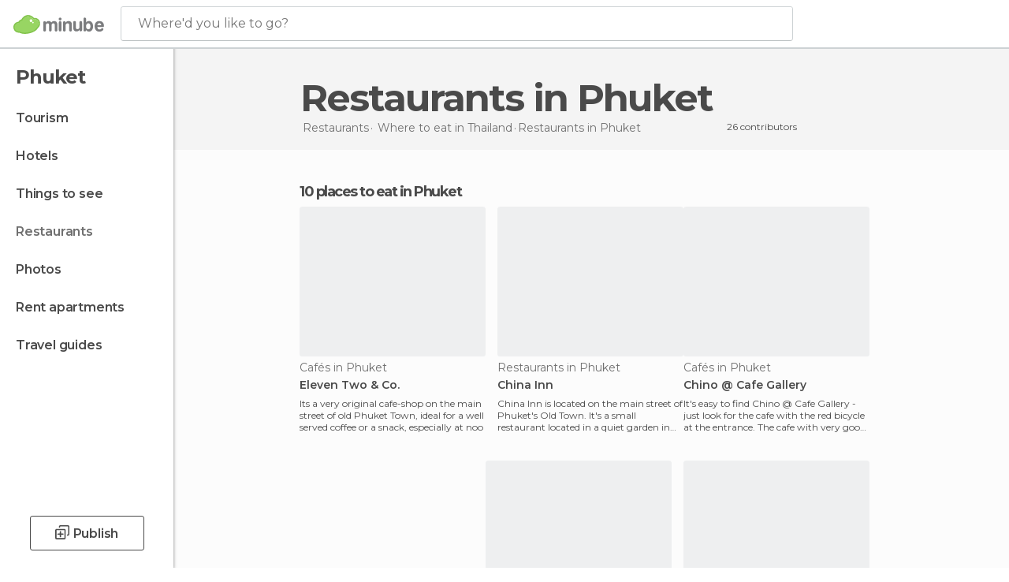

--- FILE ---
content_type: text/html; charset=UTF-8
request_url: https://www.minube.net/restaurants/thailand/phuket
body_size: 15185
content:

 
 <!DOCTYPE html><!--[if lt IE 7]> <html class="no-js lt-ie9 lt-ie8 lt-ie7" lang="en-US"> <![endif]--><!--[if IE 7]> <html class="no-js lt-ie9 lt-ie8" lang="en-US"> <![endif]--><!--[if IE 8]> <html class="no-js lt-ie9" lang="en-US"> <![endif]--><!--[if gt IE 8]><!--><html class="no-js" lang="en-US"> <!--<![endif]--><head><meta charset="UTF-8"/><meta http-equiv="Content-Type" content="text/html; charset=UTF-8"/><meta http-equiv="X-UA-COMPATIBLE" content="IE=edge"/><meta name="viewport" content="width=device-width, minimum-scale=1.0, initial-scale=1.0"><title>Restaurants in Phuket: The best places to eat</title><link rel="preconnect" crossorigin="anonymous" href="https://images.mnstatic.com"><link rel="preconnect" crossorigin="anonymous" href="https://assetscdn.mnstatic.com">
 
 <link rel="alternate" hreflang="es-ES" href="https://www.minube.com/restaurantes/tailandia/phuket"/><link rel="alternate" hreflang="x-default" href="https://www.minube.com/restaurantes/tailandia/phuket" /><link rel="alternate" hreflang="es-MX" href="https://www.minube.com.mx/restaurantes/tailandia/phuket"/><link rel="alternate" hreflang="es-CO" href="https://www.minube.com.co/restaurantes/tailandia/phuket"/><link rel="alternate" hreflang="es-AR" href="https://www.minube.com.ar/restaurantes/tailandia/phuket"/><link rel="alternate" hreflang="it" href="https://www.minube.it/ristoranti/tailandia/phuket"/><link rel="alternate" hreflang="pt" href="https://www.minube.pt/restaurantes/tailandia/phuket"/><link rel="alternate" hreflang="pt-BR" href="https://www.minube.com.br/restaurantes/tailandia/phuket"/><link rel="alternate" hreflang="fr" href="https://www.monnuage.fr/meilleurs-restaurants/thailande/phuket"/><link rel="alternate" hreflang="en-US" href="https://www.minube.net/restaurants/thailand/phuket"/><link rel="alternate" hreflang="en-GB" href="https://www.minube.co.uk/restaurants/thailand/phuket"/><link rel="alternate" hreflang="es" href="https://www.minube.com/restaurantes/tailandia/phuket"/><link rel="alternate" hreflang="en" href="https://www.minube.net/restaurants/thailand/phuket"/><meta name="description" content="Discover restaurants in Phuket: great places to eat and dining recommendations from other travelers"/><link rel="canonical" href="https://www.minube.net/restaurants/thailand/phuket"/><meta name="robots" content="index,follow"/><link rel="apple-touch-icon" sizes="180x180" href="https://contentdelivery.mnstatic.com/1/favicon/apple-touch-icon.png"><link rel="icon" type="image/png" sizes="32x32" href="https://contentdelivery.mnstatic.com/1/favicon/favicon-32x32.png"><link rel="icon" type="image/png" sizes="16x16" href="https://contentdelivery.mnstatic.com/1/favicon/favicon-16x16.png"><link rel="shortcut icon" href="https://contentdelivery.mnstatic.com/1/favicon/favicon.ico"><link rel="manifest" href="/manifest.json"/><meta name="apple-mobile-web-app-title" content="minube" /><meta name="application-name" content="minube" /><meta name="msapplication-config" content="https://contentdelivery.mnstatic.com/1/favicon/browserconfig.xml" /><meta name="theme-color" content="#007A75"/><meta property="og:title" content="Restaurants in Phuket: The best places to eat"/><meta property="og:description" content="Discover restaurants in Phuket: great places to eat and dining recommendations from other travelers"/><meta property="og:image" content="https://images.mnstatic.com/dd/1e/dd1ed10af42f225bc08ceccacfa496ac.jpg?quality=75&format=png&fit=crop&width=980&height=880&aspect_ratio=980%3A880"/><meta property="og:site_name" content="Minube"/><meta property="og:type" content="website"/><meta name="twitter:card" content="summary"/><meta name="twitter:title" content="Restaurants in Phuket: The best places to eat"/><meta name="twitter:description" content="Discover restaurants in Phuket: great places to eat and dining recommendations from other travelers"/><meta name="twitter:image:src" content="https://images.mnstatic.com/dd/1e/dd1ed10af42f225bc08ceccacfa496ac.jpg?quality=75&format=png&fit=crop&width=980&height=880&aspect_ratio=980%3A880"/><meta name="twitter:site" content="@minubeapp"/><meta name="twitter:domain" value="minube.com" /><link rel="prefetch" href="https://www.minube.com/assets/css/min/production/src/layouts/users/login.css">
<link rel='preload' as='style' href='https://fonts.minube.com/avenir.css' onload='this.rel="stylesheet"'><link rel="stylesheet" type="text/css" href="https://fonts.minube.com/avenir.css" />
<link rel='preload' as='style' href='https://fonts.googleapis.com/css?family=Montserrat:400,600,700|Open+Sans:400,600,700&subset=latin-ext,latin-ext' onload='this.rel="stylesheet"'><link rel="stylesheet" type="text/css" href="https://fonts.googleapis.com/css?family=Montserrat:400,600,700|Open+Sans:400,600,700&amp;subset=latin-ext,latin-ext" />
<link rel='preload' as='style' href='https://assetscdn.mnstatic.com/css/zzjs-f4aa413da7a5c3e63558b61cde5af5d7.css'><link rel="stylesheet" type="text/css" href="https://assetscdn.mnstatic.com/css/zzjs-f4aa413da7a5c3e63558b61cde5af5d7.css" />



 
 
 
 
 
 
 
 
 
 
 
 
 
 
 
 
 
 
 
 
 </head><body>
 

 
 
 <header>
 
<div class="actionBar">
 
<div class="main border ">
 
<div class="logo">
 
 <a class="brand icon_base icon__color_logo
"
 title="Minube"
 href="https://www.minube.net/"
 ></a></div> 
 
<div id="mnHeaderFakeInput" class="mnHeaderFakeInput"
 onclick="Minube.services.HeaderUI.focusSearcherHeader();"><div class="mnHeaderFakeInput__box display_table"><div class="display_table_cell"><div class="mnHeaderFakeInput__text"><span>Where&#039;d you like to go?</span></div></div></div></div><div id="mnHeaderRealInput" class="mnHeaderRealInput "
 style="display: none; opacity: 0;"><input id="mnHeaderSearcherInput" class="mnHeaderSearcherInput"
 type="text" placeholder="" autofocus/><ul id="mnHeaderSearcherResults" class="mnHeaderSearcherResults"></ul><div id="mnHeaderSearcherResultsBackground"
 class="mnHeaderSearcherResultsBackground"
 onclick="Minube.services.HeaderUI.blurSearcher();"></div><div id="mnHeaderSearcherIcon"
 class="icon sp_header_navigate icon--lensRealInput"></div><div class="close" onclick="Minube.services.HeaderUI.blurSearcher();"></div><span style="display:none;" id="gplus_button"
 data-gapiattached="true">Enter with Google +</span></div><div class="widgets">
 
<div id="mnHeaderOptionsMenu" class="mnHeaderOptionsMenu share" onclick="Minube.services.HeaderUI.initShareTooltip()"><div id="mnHeaderShareTop"><div class="share_icon"></div></div></div>
 
 
<div class="profile_avatar basic"></div> 
 
<div class="mnNavigateSandwich only-mobile activitySearch"><div class="mnNavigateSandwich__lines"></div></div></div></div></div>
 
 
 
 </header>
 
 <div class="fullWidth
 "><div class="leftMenu">
 
 <div id="mnNavigate" class="mnNavigate "><div class="mnNavigate__sectionsAction only-mobile"><div class="mnNavigate__section access"><span class="mnNavigate__sectionLink access" id="access_mobile_user" onclick="Minube.services.ProfileUI.openModalLogin(null, true)">Enter</span></div><div class="section_profile"><div class="mnNavigate__section" onclick="Minube.services.UserSection.goTo('/', 'my_profile')"><span class="mnNavigate__sectionLink">My Profile</span></div><div class="mnNavigate__section edit" onclick="Minube.services.UserSection.goTo('/edit/', 'edit')"><span class="mnNavigate__sectionLink">Edit your profile</span></div><div class="mnNavigate__section" onclick="Minube.services.Registration.logout()"><span class="mnNavigate__sectionLink">Close session</span></div><div class="mnNavigate__section"><span class="mnNavigate__sectionLink line"/></div></div><div class="mnNavigate__section share"><span class="mnNavigate__sectionLink share" onclick="Minube.services.HeaderUI.handlerShare()">Share</span></div><div class="mnNavigate__section"><span class="mnNavigate__sectionLink addExperience" onclick="Minube.services.HeaderUI.headerOpenPoiUpload() ">Write an opinion</span></div><div class="mnNavigate__section sep"><span class="mnNavigate__sectionLink line"/></div></div><div id="mnNavigate__sectionsBlock" class="mnNavigate__sectionsBlock">
 
 
 <div id="mnNavigate__tabs" class="navTabs mnNavigate__tabs"><ul class="mover"><li class="navItem active categories "
 data-section="categories"
 onclick="Minube.services.Sidebar.switchTab('categories')">
 Menu
 </li>
 
 <li class="navItem filters "
 data-section="filters"
 onclick="Minube.services.Sidebar.switchTab('filters')">
 Filters
 </li>
 
 </ul></div>
 
 
 <nav role="navigation" class="mnNavigate__navigation"><ul id="mnNavigate__categoriesBlock" class="mnNavigate__categoriesBlock mnNavigate__tabContent active" data-section="categories">
 
 
 <li class="mnNavigate__location ">Phuket</li>
 
 
 
<li class="mnNavigate__section all noCounter"><div class="mnNavigate__icon icon_base icon__all"></div><a class="mnNavigate__sectionLink" href="https://www.minube.net/travel/thailand/phuket" title="Phuket Tourism: Visit Phuket"> Tourism </a>
 
 </li>
 
  
 
 
<li class="mnNavigate__section sleep noCounter"><div class="mnNavigate__icon icon_base icon__sleep"></div><a class="mnNavigate__sectionLink" href="https://www.minube.net/where-to-stay/thailand/phuket" title="Accommodations and places to stay in Phuket"> Hotels </a>
 
 </li>
 
  
 
 
<li class="mnNavigate__section tosee noCounter"><div class="mnNavigate__icon icon_base icon__tosee"></div><a class="mnNavigate__sectionLink" href="https://www.minube.net/what-to-see/thailand/phuket" title="Phuket attractions and things to do and see"> Things to see </a>
 
 </li>
 
  
 
 
<li class="mnNavigate__section eat current noCounter"><div class="mnNavigate__icon icon_base icon__eat"></div><a class="mnNavigate__sectionLink" href="https://www.minube.net/restaurants/thailand/phuket" title="Phuket Restaurants: Places to Eat"> Restaurants </a>
 
 </li>
 
  
 
 
<li class="mnNavigate__section pic_gallery noCounter"><div class="mnNavigate__icon icon_base icon__pic_gallery"></div><a class="mnNavigate__sectionLink" href="https://www.minube.net/photos/phuket-z5586" title="Phuket Photos"> Photos </a>
 
 </li>
 
  
 
 
<li class="mnNavigate__section guides noCounter"><div class="mnNavigate__icon icon_base icon__guides"></div><a class="mnNavigate__sectionLink" href="https://www.minube.net/guides/thailand/phuket" title="Phuket Travel Guides"> Travel guides </a>
 
 </li>
 
 
 
 </ul></nav></div><div class="buttonPublish">
 
<div class="buttonMain outline normal withIcon default"
 style=""
 onclick="Minube.services.HeaderUI.headerOpenPoiUpload() "
 ><div class="display_table"><div class="display_table_cell"><span class="icon icon_base ic_post_darkgray"></span><span class="text" style="">Publish</span></div></div></div></div></div>
 
 
 
 
 </div><div class="content withSidebar "><div class="headerPlace"><div class="container">
 
<h1 itemprop="name" >Restaurants in Phuket</h1>
 
<div class="breadcrumb-box" itemscope itemtype="http://schema.org/BreadcrumbList"><ul><li itemprop="itemListElement" itemscope itemtype="http://schema.org/ListItem" ><a title="Restaurants near me" href="https://www.minube.net/restaurants"><b itemprop="name">Restaurants</b></a><meta itemprop="position" content="1" /><meta itemprop="item" content="https://www.minube.net/restaurants" /></li>
  <li itemprop="itemListElement" itemscope itemtype="http://schema.org/ListItem" ><a title="Restaurants in Thailand: Dining and where to eat" href="https://www.minube.net/restaurants/thailand"><b itemprop="name">Where to eat in Thailand</b></a><meta itemprop="position" content="2" /><meta itemprop="item" content="https://www.minube.net/restaurants/thailand" /></li><li class="last" ><span>Restaurants <span>in Phuket</span></span></li></ul></div>
 
 <div class="collaboratorsModule"><div class="collaborators"><div class="display-table"><div class="display-table-cell"><div class="text">
 26 contributors
 </div></div><div class="display-table-cell"><div class="people">
  <div title="" class="avatarImage" data-src="https://avatars.mnstatic.com/29774_30x30_6.jpg"></div>
 
  <div title="" class="avatarImage" data-src="https://avatars.mnstatic.com/noavt_2_30x30.png"></div>
 
  <div title="" class="avatarImage" data-src="https://avatars.mnstatic.com/5397238_30x30.jpg"></div>
 
 </div></div></div></div></div></div></div>
 
 
 

<div class="mnTabs only-mobile eat_content"><div class="mnTabsMove"><ul>
 
 
   <li class="mnTabs__section all noCounter "><label
 class="mnTabs__sectionLink"
 data-brick-category_group="all"
 onclick="Minube.services.Tabs.goTo('https://www.minube.net/travel/thailand/phuket', this)" title="Tourism"
 >
 Tourism
 </label>
 
 </li>
  
 
   <li class="mnTabs__section tosee noCounter "><label
 class="mnTabs__sectionLink"
 data-brick-category_group="tosee"
 onclick="Minube.services.Tabs.goTo('https://www.minube.net/what-to-see/thailand/phuket', this)" title="Things to see"
 >
 Things to see
 </label>
 
 </li>
  
 
   <li class="mnTabs__section sleep noCounter "><label
 class="mnTabs__sectionLink"
 data-brick-category_group="sleep"
 onclick="Minube.services.Tabs.goTo('https://www.minube.net/where-to-stay/thailand/phuket', this)" title="Hotels"
 >
 Hotels
 </label>
 
 </li>
  
 
   <li class="mnTabs__section eat noCounter active "><label
 class="mnTabs__sectionLink"
 data-brick-category_group="eat"
 onclick="Minube.services.Tabs.goTo('https://www.minube.net/restaurants/thailand/phuket', this)" title="Restaurants"
 >
 Restaurants
 </label>
 
 </li>
  
 
   <li class="mnTabs__section pic_gallery noCounter "><label
 class="mnTabs__sectionLink"
 data-brick-category_group="pic_gallery"
 onclick="Minube.services.Tabs.goTo('https://www.minube.net/photos/phuket-z5586', this)" title="Photos"
 >
 Photos
 </label>
 
 </li></ul></div><div class="mnTabsLine"></div></div><div class="poiTopAds"><div class="container">
 
 <div class="header_block header_display_top topinside withoutMainRivers"
 id="header_display_top"><div class="display_top screen_minube_tags" id="display_top" data-screenauthminube="468x60_TOP,728x90_TOP,970x90_TOP"></div></div></div></div>
 
 
 
 <div class="itemsGrid " id="itemsGrid" style=""><div class="container">
 
 
 
 
 
<div class="river detail " >
 
<div class="headerRiver left headerTitle"><div class="titleList smaller"><span><div class="title "><h2 class="subtitle">10 places to eat in Phuket</h2></div></span></div></div>
 
<div class="riverItems">
 
 
 
 
 
 
<div class="baseCard riverCard
 poiCard
" aria-label="" data-id_poi="2228134" onclick="Minube.services.Card.goToCard('https\x3A\x2F\x2Fwww.minube.net\x2Fplace\x2Feleven\x2Dtwo\x2D\x2Dco\x2D\x2Da2228134','poi_seo',{poi_id : '2228134' , activities : '0'}); event.stopPropagation()"
 >
 
 
 <div class="imageCard" data-src='https://images.mnstatic.com/dd/1e/dd1ed10af42f225bc08ceccacfa496ac.jpg' data-dynamic-source='true' data-dynamic-quality='60' data-dynamic-auto-width-height='1' data-dynamic-fit='crop' data-dynamic-custom-attrs='1' ></div>
 
 <div class="contentItem "><div class="subtitleItem">
 Cafés in Phuket
 </div>
 
 
 <a class="titleItem" href="https://www.minube.net/place/eleven-two--co--a2228134" onclick="event.stopPropagation();" title="Eleven Two & Co." target="_self"> Eleven Two &amp; Co.
</a><div class="experienceItem">
 Its a very original cafe-shop on the main street of old Phuket Town, ideal for a well served coffee or a snack, especially at noo
 </div></div></div>

 
 
 
 
 
 
<div class="baseCard riverCard
 poiCard
" aria-label="" data-id_poi="2228552" onclick="Minube.services.Card.goToCard('https\x3A\x2F\x2Fwww.minube.net\x2Fplace\x2Fchina\x2Dinn\x2Drestaurant\x2D\x2Da2228552','poi_seo',{poi_id : '2228552' , activities : '0'}); event.stopPropagation()"
 >
 
 
 <div class="imageCard" data-src='https://images.mnstatic.com/94/69/9469dbaa962ee1c420c5d8a1fcc8e8b0.jpg' data-dynamic-source='true' data-dynamic-quality='60' data-dynamic-auto-width-height='1' data-dynamic-fit='crop' data-dynamic-custom-attrs='1' ></div>
 
 <div class="contentItem "><div class="subtitleItem">
 Restaurants in Phuket
 </div>
 
 
 <a class="titleItem" href="https://www.minube.net/place/china-inn-restaurant--a2228552" onclick="event.stopPropagation();" title="China Inn" target="_self"> China Inn
</a><div class="experienceItem">
 China Inn is located on the main street of Phuket&#039;s Old Town. It&#039;s a small restaurant located in a quiet garden in the interior of
 </div></div></div>

 
 
 
 
 
 
<div class="baseCard riverCard
 poiCard
" aria-label="" data-id_poi="2229510" onclick="Minube.services.Card.goToCard('https\x3A\x2F\x2Fwww.minube.net\x2Fplace\x2Fchino\x2Dcafe\x2Dgallery\x2D\x2Da2229510','poi_seo',{poi_id : '2229510' , activities : '0'}); event.stopPropagation()"
 >
 
 
 <div class="imageCard" data-src='https://images.mnstatic.com/6f/3e/6f3efa4897a2ab027c5f96838221c8e4.jpg' data-dynamic-source='true' data-dynamic-quality='60' data-dynamic-auto-width-height='1' data-dynamic-fit='crop' data-dynamic-custom-attrs='1' ></div>
 
 <div class="contentItem "><div class="subtitleItem">
 Cafés in Phuket
 </div>
 
 
 <a class="titleItem" href="https://www.minube.net/place/chino-cafe-gallery--a2229510" onclick="event.stopPropagation();" title="Chino @ Cafe Gallery" target="_self"> Chino @ Cafe Gallery
</a><div class="experienceItem">
 It&#039;s easy to find Chino @ Cafe Gallery - just look for the cafe with the red bicycle at the entrance. The cafe with very good brea
 </div></div></div>

 
<div class="baseCard poiCard riverCard minipreCard largeCard"><div data-color="white" class="minipre_block minipre_containerAd"><div class="minipre_container showed"
 style="height: 100%;width: 100%;"><div class="screen_minube_tags" data-screenminube="1x1"></div></div></div></div>
 
 
 
 
 
 
<div class="baseCard riverCard
 poiCard
" aria-label="" data-id_poi="2227265" onclick="Minube.services.Card.goToCard('https\x3A\x2F\x2Fwww.minube.net\x2Fplace\x2Fil\x2Dtagliere\x2Dda\x2Dmassimo\x2Da2227265','poi_seo',{poi_id : '2227265' , activities : '0'}); event.stopPropagation()"
 >
 
 
 <div class="imageCard" data-src='https://images.mnstatic.com/e4/c9/e4c9bea9fb926cb5a8279d20b4443a36.jpg' data-dynamic-source='true' data-dynamic-quality='60' data-dynamic-auto-width-height='1' data-dynamic-fit='crop' data-dynamic-custom-attrs='1' ></div>
 
 <div class="contentItem "><div class="subtitleItem">
 Restaurants in Kata Beach
 </div>
 
 <label class="titleItem"> Il Tagliere da Massimo
</label>
 
<div class="staticRating">
 
 <div class="starsRatingMeter"><span style="width: 100%"></span></div>
 
<div class="ratingSideText"><div class="ratingTextShown">(1)</div></div></div><div class="experienceItem">
 
 </div></div></div>

 
 
 
 
 
 
<div class="baseCard riverCard
 poiCard
" aria-label="" data-id_poi="2216658" onclick="Minube.services.Card.goToCard('https\x3A\x2F\x2Fwww.minube.net\x2Fplace\x2Fyoyo\x2Drestaurant\x2Da2216658','poi_seo',{poi_id : '2216658' , activities : '0'}); event.stopPropagation()"
 >
 
 
 <div class="imageCard" data-src='https://images.mnstatic.com/75/91/7591c07d2b522f049db58ec3b9e6f066.jpg' data-dynamic-source='true' data-dynamic-quality='60' data-dynamic-auto-width-height='1' data-dynamic-fit='crop' data-dynamic-custom-attrs='1' ></div>
 
 <div class="contentItem "><div class="subtitleItem">
 Restaurants in Playa de Patong
 </div>
 
 <label class="titleItem"> YoYo restaurant
</label><div class="experienceItem">
 
 </div></div></div>

 
 
 
 
 
 
<div class="baseCard riverCard
 poiCard
" aria-label="" data-id_poi="2216708" onclick="Minube.services.Card.goToCard('https\x3A\x2F\x2Fwww.minube.net\x2Fplace\x2Fristorante\x2Dviennese\x2Da2216708','poi_seo',{poi_id : '2216708' , activities : '0'}); event.stopPropagation()"
 >
 
 
 <div class="imageCard" data-src='https://images.mnstatic.com/75/ed/75ed873013f8676154acd63bb001f3ae.jpg' data-dynamic-source='true' data-dynamic-quality='60' data-dynamic-auto-width-height='1' data-dynamic-fit='crop' data-dynamic-custom-attrs='1' ></div>
 
 <div class="contentItem "><div class="subtitleItem">
 Restaurants in Playa de Patong
 </div>
 
 <label class="titleItem"> Ristorante Viennese
</label><div class="experienceItem">
 
 </div></div></div>

 
 
 
 
 
 
<div class="baseCard riverCard
 poiCard
" aria-label="" data-id_poi="2227947" onclick="Minube.services.Card.goToCard('https\x3A\x2F\x2Fwww.minube.net\x2Fplace\x2Forchid\x2Drestaurant\x2Da2227947','poi_seo',{poi_id : '2227947' , activities : '0'}); event.stopPropagation()"
 >
 
 
 <div class="imageCard" data-src='https://images.mnstatic.com/2e/ed/2eedffdd77dabbd280f63ad6c2a46943.jpg' data-dynamic-source='true' data-dynamic-quality='60' data-dynamic-auto-width-height='1' data-dynamic-fit='crop' data-dynamic-custom-attrs='1' ></div>
 
 <div class="contentItem "><div class="subtitleItem">
 Restaurants in Kata Beach
 </div>
 
 <label class="titleItem"> Orchid Restaurant
</label><div class="experienceItem">
 
 </div></div></div>

 
 
 
 
 
 
<div class="baseCard riverCard
 poiCard
" aria-label="" data-id_poi="2230087" onclick="Minube.services.Card.goToCard('https\x3A\x2F\x2Fwww.minube.net\x2Fplace\x2Fre\x2Dka\x2Dta\x2Dbeach\x2Dclub\x2Da2230087','poi_seo',{poi_id : '2230087' , activities : '0'}); event.stopPropagation()"
 >
 
 
 <div class="imageCard" data-src='https://images.mnstatic.com/5f/62/5f62f868676d05a8d2ef343638f454c5.jpg' data-dynamic-source='true' data-dynamic-quality='60' data-dynamic-auto-width-height='1' data-dynamic-fit='crop' data-dynamic-custom-attrs='1' ></div>
 
 <div class="contentItem "><div class="subtitleItem">
 Restaurants in Kata Beach
 </div>
 
 <label class="titleItem"> Re Ka Ta Beach Club
</label><div class="experienceItem">
 
 </div></div></div>

 
 
 
 
 
 
<div class="baseCard riverCard
 poiCard
" aria-label="" data-id_poi="2230503" onclick="Minube.services.Card.goToCard('https\x3A\x2F\x2Fwww.minube.net\x2Fplace\x2Foutdoor\x2Drestaurant\x2Da2230503','poi_seo',{poi_id : '2230503' , activities : '0'}); event.stopPropagation()"
 >
 
 
 <div class="imageCard" data-src='https://images.mnstatic.com/3b/8b/3b8bce2c50c09601eda9dfc07b0e1f7d.jpg' data-dynamic-source='true' data-dynamic-quality='60' data-dynamic-auto-width-height='1' data-dynamic-fit='crop' data-dynamic-custom-attrs='1' ></div>
 
 <div class="contentItem "><div class="subtitleItem">
 Restaurants in Kata Beach
 </div>
 
 <label class="titleItem"> Outdoor Restaurant
</label><div class="experienceItem">
 
 </div></div></div>

 
 
 
 
 
 
<div class="baseCard riverCard
 poiCard
" aria-label="" data-id_poi="2816470" onclick="Minube.services.Card.goToCard('https\x3A\x2F\x2Fwww.minube.net\x2Fplace\x2Fgreen\x2Dchilli\x2Da2816470','poi_seo',{poi_id : '2816470' , activities : '0'}); event.stopPropagation()"
 >
 
 
 <div class="imageCard" data-src='https://images.mnstatic.com/43/73/437307d891a39ed49c24795cecbee78c.jpg' data-dynamic-source='true' data-dynamic-quality='60' data-dynamic-auto-width-height='1' data-dynamic-fit='crop' data-dynamic-custom-attrs='1' ></div>
 
 <div class="contentItem "><div class="subtitleItem">
 Restaurants in Karon Beach
 </div>
 
 <label class="titleItem"> Green Chilli
</label><div class="experienceItem">
 
 </div></div></div>

 
<div class="baseCard poiCard riverCard minipreCard largeCard"><div data-color="white" class="minipre_block minipre_containerAd"><div class="minipre_container showed"
 style="height: 100%;width: 100%;"><div class="screen_minube_tags" data-screenminube="4x4"></div></div></div></div>
 
</div>
 
 </div></div></div><script type="application/ld+json">
 {"@context":"http:\/\/schema.org","@type":"ItemList","name":"Restaurants in Phuket: The best places to eat","description":"Discover restaurants in Phuket: great places to eat and dining recommendations from other travelers","itemListOrder":"http:\/\/schema.org\/ItemListOrderAscending","itemListElement":[{"@type":"ListItem","name":"Eleven Two & Co.","position":1,"url":"https:\/\/www.minube.net\/place\/eleven-two--co--a2228134"},{"@type":"ListItem","name":"China Inn","position":2,"url":"https:\/\/www.minube.net\/place\/china-inn-restaurant--a2228552"},{"@type":"ListItem","name":"Chino @ Cafe Gallery","position":3,"url":"https:\/\/www.minube.net\/place\/chino-cafe-gallery--a2229510"},{"@type":"ListItem","name":"Il Tagliere da Massimo","position":4,"url":"https:\/\/www.minube.net\/place\/il-tagliere-da-massimo-a2227265"},{"@type":"ListItem","name":"YoYo restaurant","position":5,"url":"https:\/\/www.minube.net\/place\/yoyo-restaurant-a2216658"},{"@type":"ListItem","name":"Ristorante Viennese","position":6,"url":"https:\/\/www.minube.net\/place\/ristorante-viennese-a2216708"},{"@type":"ListItem","name":"Orchid Restaurant","position":7,"url":"https:\/\/www.minube.net\/place\/orchid-restaurant-a2227947"},{"@type":"ListItem","name":"Re Ka Ta Beach Club","position":8,"url":"https:\/\/www.minube.net\/place\/re-ka-ta-beach-club-a2230087"},{"@type":"ListItem","name":"Outdoor Restaurant","position":9,"url":"https:\/\/www.minube.net\/place\/outdoor-restaurant-a2230503"},{"@type":"ListItem","name":"Green Chilli","position":10,"url":"https:\/\/www.minube.net\/place\/green-chilli-a2816470"}]}
 </script>
 

 

<form id="activitiesRelated_form" name="buttonIconText_form" method="post"
 action="/tking/go" target="_blank"><input type="hidden" name="deeplink"
 id="activitiesRelated_form_deeplink" value=""/><input type="hidden" name="integration_type"
 id="activitiesRelated_form_integration_type"
 value="activities_suggested"/><input type="hidden" name="deeplink_platform" id="activitiesRelated_form_deeplink_platform" value=""/><input type="hidden" name="provider"
 id="activitiesRelated_form_provider" value=""/><input type="hidden" name="activity_id" id="activitiesRelated_form_activity_id"
 value=""/><input type="hidden" name="tracking" id="activitiesRelated_form_tracking" value="e30="/></form> 
 
<div class="sponsored-container"></div><div class="riverContainer">
 
 
 
<div class="river arrows " data-type_form="carousel" data-carousel_id="secondaryRiver_0" data-type="external_activities" data-total_elements="17">
 
<div class="headerRiver withoutContainer left headerTitle"><div class="titleList "><span><div onclick="Minube.services.CarouselRiver.goDetail('https://www.minube.net/a/externalact/z/5586/eat');return false;" class="title link ">
 Activities in Phuket
 </div></span></div></div><div class="riverItems">
 
 
 
 
 
 
<div class="baseCard riverCard
 tourCard 
" aria-label="" data-id_tour="43660" onclick="Minube.services.Card.goToProvider('activitiesRelated_form',{target: '_blank', activity_id : 43660, status : 4, provider_name : 'GetYourGuide'})"
 >
 
  
 <div class="imageCard" data-src='https://imgs-activities.mnstatic.com/Activities/55/de/55de2bb470b78a3248c80295bbe829fe361b140088d49f67c10efb72e068d875.jpg' data-dynamic-source='true' data-dynamic-quality='60' data-dynamic-auto-width-height='1' data-dynamic-fit='crop' data-dynamic-custom-attrs='1' itemprop='image' ></div>
 
 <div class="contentItem "><div class="subtitleItem"><label class="iconProvider"></label>
 GetYourGuide
 </div>
 
 <label class="titleItem"> Sunrise in Phangnga with Off-Peak James Bond Island Visit
</label>
 
<div class="staticRating">
 
 <div class="starsRatingMeter"><span style="width: 98.6%"></span></div>
 
<div class="ratingSideText"><div class="ratingTextShown">(15)</div></div></div><div class="priceItem "><label>starting from</label><div class="amount" ><small itemprop="priceCurrency">$</small>106.04<small itemprop="priceCurrency"></small></div></div></div></div>

 
 
 
 
 
 
<div class="baseCard riverCard
 tourCard 
" aria-label="" data-id_tour="30719" onclick="Minube.services.Card.goToProvider('activitiesRelated_form',{target: '_blank', activity_id : 30719, status : 4, provider_name : 'GetYourGuide'})"
 >
 
  
 <div class="imageCard" data-src='https://imgs-activities.mnstatic.com/Activities/34/9b/349bc05292a48fa622fceb6ab71ae8545781af0f4972722f2b0c888964ee8f36.jpg' data-dynamic-source='true' data-dynamic-quality='60' data-dynamic-auto-width-height='1' data-dynamic-fit='crop' data-dynamic-custom-attrs='1' itemprop='image' ></div>
 
 <div class="contentItem "><div class="subtitleItem"><label class="iconProvider"></label>
 GetYourGuide
 </div>
 
 <label class="titleItem"> The Phuket Thai Cookery School: Daily Cooking Classes
</label>
 
<div class="staticRating">
 
 <div class="starsRatingMeter"><span style="width: 100%"></span></div>
 
<div class="ratingSideText"><div class="ratingTextShown">(14)</div></div></div><div class="priceItem "><label>starting from</label><div class="amount" ><small itemprop="priceCurrency">$</small>86.67<small itemprop="priceCurrency"></small></div></div></div></div>

 
 
 
 
 
 
<div class="baseCard riverCard
 tourCard 
" aria-label="" data-id_tour="50045" onclick="Minube.services.Card.goToProvider('activitiesRelated_form',{target: '_blank', activity_id : 50045, status : 4, provider_name : 'GetYourGuide'})"
 >
 
  
 <div class="imageCard" data-src='https://imgs-activities.mnstatic.com/Activities/80/26/80260eca1c6f1e63776c638679bd52353d3c15566547ec48ccd0d4e1d39472a4.jpg' data-dynamic-source='true' data-dynamic-quality='60' data-dynamic-auto-width-height='1' data-dynamic-fit='crop' data-dynamic-custom-attrs='1' itemprop='image' ></div>
 
 <div class="contentItem "><div class="subtitleItem"><label class="iconProvider"></label>
 GetYourGuide
 </div>
 
 <label class="titleItem"> From Phuket &amp; Khao Lak: Elephant Care with Waterfall Visit
</label>
 
<div class="staticRating">
 
 <div class="starsRatingMeter"><span style="width: 85.4%"></span></div>
 
<div class="ratingSideText"><div class="ratingTextShown">(11)</div></div></div><div class="priceItem "><label>starting from</label><div class="amount" ><small itemprop="priceCurrency">$</small>58.08<small itemprop="priceCurrency"></small></div></div></div></div>

 
 
 
 
 
 
<div class="baseCard riverCard
 tourCard 
" aria-label="" data-id_tour="47216" onclick="Minube.services.Card.goToProvider('activitiesRelated_form',{target: '_blank', activity_id : 47216, status : 4, provider_name : 'GetYourGuide'})"
 >
 
  
 <div class="imageCard" data-src='https://imgs-activities.mnstatic.com/Activities/e4/e9/e4e9b3fb78e69b82f85473435fa25020d9728c8397a2be37209497acdbea20ae.jpg' data-dynamic-source='true' data-dynamic-quality='60' data-dynamic-auto-width-height='1' data-dynamic-fit='crop' data-dynamic-custom-attrs='1' itemprop='image' ></div>
 
 <div class="contentItem "><div class="subtitleItem"><label class="iconProvider"></label>
 GetYourGuide
 </div>
 
 <label class="titleItem"> Phuket: Hanuman World Half–Day Zip–line Adventure
</label>
 
<div class="staticRating">
 
 <div class="starsRatingMeter"><span style="width: 93.4%"></span></div>
 
<div class="ratingSideText"><div class="ratingTextShown">(3)</div></div></div><div class="priceItem "><label>starting from</label><div class="amount" ><small itemprop="priceCurrency">$</small>74.67<small itemprop="priceCurrency"></small></div></div></div></div>

 
 
 
 
 
 
<div class="baseCard riverCard
 tourCard 
" aria-label="" data-id_tour="47439" onclick="Minube.services.Card.goToProvider('activitiesRelated_form',{target: '_blank', activity_id : 47439, status : 4, provider_name : 'GetYourGuide'})"
 >
 
  
 <div class="imageCard" data-src='https://imgs-activities.mnstatic.com/Activities/4f/dd/4fdd913fa0db8c08b2eb7caa9a6278a54e33edfbe9e785ec857f59852a480a5e.jpg' data-dynamic-source='true' data-dynamic-quality='60' data-dynamic-auto-width-height='1' data-dynamic-fit='crop' data-dynamic-custom-attrs='1' itemprop='image' ></div>
 
 <div class="contentItem "><div class="subtitleItem"><label class="iconProvider"></label>
 GetYourGuide
 </div>
 
 <label class="titleItem"> Phuket: Flying Hanuman Rainforest Adventure
</label>
 
<div class="staticRating">
 
 <div class="starsRatingMeter"><span style="width: 100%"></span></div>
 
<div class="ratingSideText"><div class="ratingTextShown">(1)</div></div></div><div class="priceItem "><label>starting from</label><div class="amount" ><small itemprop="priceCurrency">$</small>75.05<small itemprop="priceCurrency"></small></div></div></div></div>

 
 <div class="extraCard riverCard baseCard"><div class="content">
 
<div class="buttonMain btnSeeAll outline normal fab withIcon secondary"
 style=""
 onclick="Minube.services.CarouselRiver.goDetail('https://www.minube.net/a/externalact/z/5586/eat');return false; "
 ><div class="display_table"><div class="display_table_cell"><span class="icon icon_base ic_arrow_right_secondary"></span></div></div></div><div class="text"><span>View more</span></div></div></div></div>
 
 
<div class="buttonMain btnSeeAll outline normal secondary"
 style=""
 onclick="Minube.services.CarouselRiver.goDetail('https://www.minube.net/a/externalact/z/5586/eat');return false; "
 ><div class="display_table"><div class="display_table_cell"><span class="text" style="">View more</span></div></div></div></div>
 
 <div id="adsforsearch_content"
 class="adsforsearch_content " style="margin-top: 20px" data-function-ads="loadRoba"><div id="v-minube-net"></div><script data-cfasync="false">( function ( v, d, o, ai ) {
 ai = d.createElement( 'script' );
 ai.defer = true;
 ai.async = true;
 ai.src = v.location.protocol + '//a.vdo.ai/core/v-minube-net/vdo.ai.js';
 d.head.appendChild( ai );
 } )( window, document );</script></div>
 
 
 
 
<div class="river arrows " data-type_form="carousel" data-carousel_id="secondaryRiver_1" data-type="sublocations" data-total_elements="4">
 
<div class="headerRiver withoutContainer left headerTitle"><div class="titleList "><span><div onclick="Minube.services.CarouselRiver.goDetail('https://www.minube.net/a/subloc/z/5586/eat');return false;" class="title link ">
 The most popular destinations
 </div></span></div></div><div class="riverItems">
 
 
 
 
 
 
<div class="baseCard riverCard
 locationCard 
" aria-label="" data-id_location="403220" data-level="c" onclick="Minube.services.Card.goToCard('https\x3A\x2F\x2Fwww.minube.net\x2Frestaurants\x2Fthailand\x2Fphuket\x2Fkata_beach','location',{location_id : 403220, location_level: 'City'}); event.stopPropagation()"
 >
 
 
 <div class="imageCard" data-src='https://images.mnstatic.com/e4/c9/e4c9bea9fb926cb5a8279d20b4443a36.jpg' data-dynamic-source='true' data-dynamic-quality='60' data-dynamic-auto-width-height='1' data-dynamic-fit='crop' data-dynamic-custom-attrs='1' ></div>
 
 <div class="contentItem "><div class="subtitleItem"></div>
 
 
 <a class="titleItem" href="https://www.minube.net/restaurants/thailand/phuket/kata_beach" onclick="event.stopPropagation();" title="Restaurants in Kata Beach: Dining and where to eat" target="_self"> Kata Beach
</a></div></div>

 
 
 
 
 
 
<div class="baseCard riverCard
 locationCard 
" aria-label="" data-id_location="2876" data-level="c" onclick="Minube.services.Card.goToCard('https\x3A\x2F\x2Fwww.minube.net\x2Frestaurants\x2Fthailand\x2Fphuket\x2Fphuket','location',{location_id : 2876, location_level: 'City'}); event.stopPropagation()"
 >
 
 
 <div class="imageCard" data-src='https://images.mnstatic.com/d4/6c/d46c588fc12cec8571061a82b05a1c78.jpg' data-dynamic-source='true' data-dynamic-quality='60' data-dynamic-auto-width-height='1' data-dynamic-fit='crop' data-dynamic-custom-attrs='1' ></div>
 
 <div class="contentItem "><div class="subtitleItem"></div>
 
 
 <a class="titleItem" href="https://www.minube.net/restaurants/thailand/phuket/phuket" onclick="event.stopPropagation();" title="Restaurants in Phuket (city): Dining and where to eat" target="_self"> Phuket (city)
</a></div></div>

 
 
 
 
 
 
<div class="baseCard riverCard
 locationCard 
" aria-label="" data-id_location="403215" data-level="c" onclick="Minube.services.Card.goToCard('https\x3A\x2F\x2Fwww.minube.net\x2Frestaurants\x2Fthailand\x2Fphuket\x2Fplaya_de_patong','location',{location_id : 403215, location_level: 'City'}); event.stopPropagation()"
 >
 
 
 <div class="imageCard" data-src='https://images.mnstatic.com/ad/10/ad109a3d470a15cd271c8e44b93b47d0.jpg' data-dynamic-source='true' data-dynamic-quality='60' data-dynamic-auto-width-height='1' data-dynamic-fit='crop' data-dynamic-custom-attrs='1' ></div>
 
 <div class="contentItem "><div class="subtitleItem"></div>
 
 
 <a class="titleItem" href="https://www.minube.net/restaurants/thailand/phuket/playa_de_patong" onclick="event.stopPropagation();" title="Restaurants in Patong Beach: Dining and where to eat" target="_self"> Patong Beach
</a></div></div>

 
 
 
 
 
 
<div class="baseCard riverCard
 locationCard 
" aria-label="" data-id_location="403325" data-level="c" onclick="Minube.services.Card.goToCard('https\x3A\x2F\x2Fwww.minube.net\x2Frestaurants\x2Fthailand\x2Fphuket\x2Fkaron_beach','location',{location_id : 403325, location_level: 'City'}); event.stopPropagation()"
 >
 
 
 <div class="imageCard" data-src='https://images.mnstatic.com/cd/73/cd730abb04f2c6fadacc4ff394bfaf02.jpg' data-dynamic-source='true' data-dynamic-quality='60' data-dynamic-auto-width-height='1' data-dynamic-fit='crop' data-dynamic-custom-attrs='1' ></div>
 
 <div class="contentItem "><div class="subtitleItem"></div>
 
 
 <a class="titleItem" href="https://www.minube.net/restaurants/thailand/phuket/karon_beach" onclick="event.stopPropagation();" title="Restaurants in Karon Beach: Dining and where to eat" target="_self"> Karon Beach
</a></div></div>

 
 <div class="extraCard riverCard baseCard"><div class="content">
 
<div class="buttonMain btnSeeAll outline normal fab withIcon secondary"
 style=""
 onclick="Minube.services.CarouselRiver.goDetail('https://www.minube.net/a/subloc/z/5586/eat');return false; "
 ><div class="display_table"><div class="display_table_cell"><span class="icon icon_base ic_arrow_right_secondary"></span></div></div></div><div class="text"><span>View more</span></div></div></div></div>
 
 </div></div></div></div><footer>
 

 
<div class="footer_block block "><div class="menu inpage"><div class="container"><div class="container_footer_blocks">
 
<div class="exploreGrid inpage">
 
 
 <div class="exploreGridContainer inpage"><div class="container"><div class="exploreContent">
  
 <div class="modules expandMobile" id="module_belongs_to" data-key="belongs_to"><div class="categories expandMobile" onclick="Minube.services.Explore.expandCategories('belongs_to');" id="category_belongs_to"><label>About the Destination</label><div class="icon_arrow expandMobile" id="icon_arrow_belongs_to"></div></div><div class="subcategories expandMobile" id="subcategory_belongs_to">
   <a title="Thailand" href="https://www.minube.net/what-to-see/thailand">Thailand</a>
 
 </div><div class="shadow expandMobile" id="shadow_belongs_to"></div></div>
  
 <div class="modules expandMobile" id="module_misc_info" data-key="misc_info"><div class="categories expandMobile" onclick="Minube.services.Explore.expandCategories('misc_info');" id="category_misc_info"><label>Other Information</label><div class="icon_arrow expandMobile" id="icon_arrow_misc_info"></div></div><div class="subcategories expandMobile" id="subcategory_misc_info">
   <a title="Cheap stay" href="https://www.minube.net/where-to-stay">Cheap stay</a>
 
 </div><div class="shadow expandMobile" id="shadow_misc_info"></div></div></div></div></div></div></div></div></div>
 
<div id="footer_display" class="footer_display"><div class="screen_minube_tags" data-screenauthminube="970x250_BOTTOM,728x90_BOTTOM"></div></div>
 
 <div class="menu"><div class="container"><div class="container_footer_blocks">
 
 
 
 
<div class="footer_blocks"><ul id="footer_menu_group_minube"
 class="links"><li class="display_table title"
 onclick="Minube.services.FooterUI.toggleMenuSection('minube');"><span class="display_table_cell not-mobile"><img height="33" src="https://1.images.mnstatic.com/visualdestination_transactional/logo_minube_black_footer.png " alt="Minube"></span><span class="display_table_cell only-mobile">ABOUT US</span><div class="arrow_links_container"><div class="arrow_links"></div></div></li>
  <li class="display_table"><span class="display_table_cell"><a rel="noopener"
 title="Cookie Policy" href="https://www.minube.net/cookies">Cookies
 </a></span></li>
  <li class="display_table"><span class="display_table_cell"><a rel="noopener"
 title="Privacy Policy" href="https://www.minube.net/terms-and-conditions">Privacy Policy
 </a></span></li>
  <li class="display_table"><span class="display_table_cell"><a rel="noopener"
 title="Terms and Conditions" href="https://www.minube.net/terms-use">Terms and Conditions
 </a></span></li></ul></div>
 
<div class="footer_blocks"><ul id="footer_menu_group_inspirate"
 class="links"><li class="display_table title"
 onclick="Minube.services.FooterUI.toggleMenuSection('inspirate');"><span class="display_table_cell not-mobile">GET INSPIRED AND START PLANNING</span><span class="display_table_cell only-mobile">GET INSPIRED AND START PLANNING</span><div class="arrow_links_container"><div class="arrow_links"></div></div></li><li class="display_table"><span class="display_table_cell"><a rel="noopener"
 title="footer@item_discovertips_title" href="footer@item_discovertips_url">footer@item_discovertips_anchor
 </a></span></li>
  <li class="display_table"><span class="display_table_cell"><a rel="noopener"
 target="_blank" title="minube Android app" href="https://play.google.com/store/apps/details?id=com.minube.app">minube Android app
 </a></span></li></ul></div>
 
<div class="footer_blocks"><ul id="footer_menu_group_tourism"
 class="links"><li class="display_table title"
 onclick="Minube.services.FooterUI.toggleMenuSection('tourism');"><span class="display_table_cell not-mobile">TOURISM INDUSTRY</span><span class="display_table_cell only-mobile">TOURISM INDUSTRY</span><div class="arrow_links_container"><div class="arrow_links"></div></div></li>
  <li class="display_table"><span class="display_table_cell"><a rel="noopener"
 title="Contact minube" href="https://www.minube.net/contact">Contact
 </a></span></li>
  <li class="display_table"><span class="display_table_cell"><a rel="noopener"
 title="Press" href="https://www.minube.net/press-area">Press Area
 </a></span></li></ul></div>
 
 
<div class="social"><div><div><div class="social_btn not-mobile"><div class="google_like"></div><div class="facebook_like"></div></div>
 
<div class="copyright"><div class="social_icons"><div><a title="Facebook" rel="noreferrer" href="https://www.facebook.com/minubeapp"
 target="_blank"
 class="facebook icon"></a></div><div><a title="Twitter" rel="noreferrer" href="https://twitter.com/minubeapp"
 target="_blank"
 class="twitter icon"></a></div><div><a title="Vimeo" rel="noreferrer" href="https://vimeo.com/minube"
 target="_blank"
 class="vimeo icon"></a></div><div><a title="Youtube" rel="noreferrer" href="https://www.youtube.com/minube"
 target="_blank"
 class="youtube icon"></a></div></div><div class="nextGen only-mobile"><img class="logo1 logosNextGenMobile"
 src="https://images.mnstatic.com/Tools/genericimages/c3395c0776eff7d7e78c8b5f20c9f903616e0959a1bc575855c7dd12c5d93cef.png?saturation=-100&height=35"><img class="logo2 logosNextGenMobile"
 src="https://images.mnstatic.com/Tools/genericimages/b67726ddb50357efb5c6db77d1b394deac7787e516ffe0a8eeec2e8f6fe2a3e8.png?saturation=-100&height=33"><img class="logo3 logosNextGenMobile"
 src="https://images.mnstatic.com/Tools/genericimages/1b7e20d28f40dbbf508dc7aed0362b4f16f7a472382dc6cf9948bbbf49db322a.png?saturation=-100&height=35"></div><div class="text not-mobile">
 © minube 2007- <br /> the Social Travel site
 </div><div class="text only-mobile">
 © minube 2007-, the leader in social travel
 </div></div></div></div><div class="footer_blocks nextGen not-mobile"><ul id="footer_menu_group_logos"
 class="links"><li class="display_table"><img class="logo1"
 src="https://images.mnstatic.com/Tools/genericimages/c3395c0776eff7d7e78c8b5f20c9f903616e0959a1bc575855c7dd12c5d93cef.png?saturation=-100&height=35"></li><li class="display_table"><img class="logo2"
 src="https://images.mnstatic.com/Tools/genericimages/b67726ddb50357efb5c6db77d1b394deac7787e516ffe0a8eeec2e8f6fe2a3e8.png?saturation=-100&height=33"></li><li class="display_table"><img class="logo3"
 src="https://images.mnstatic.com/Tools/genericimages/1b7e20d28f40dbbf508dc7aed0362b4f16f7a472382dc6cf9948bbbf49db322a.png?saturation=-100&height=35"></li></div></div></div></div></div>
 
</div>
 
 <div id="notificationAlertMobile" class="notificationAlertMobile hide only-mobile"><div class="notificationItem" onclick="Minube.services.ProfileUI.openModalLogin(null, true)"><span class="advisorText"></span></div></div><div class="profileBlock"><div class="overlayLateralPanelProfile"><div class="overlayLayer"></div><div class="overlayContent"><div class="textOverlayProfile"><div class="titleOverlayProfile overlayTitle"></div><div class="subtitleOverlayProfile overlaySubtitle"></div><div class="contestImages"></div></div><div class="featureList overlayFeatureList"></div></div></div><div class="lateralPanelProfile lateralPanel_animation"><div class="overlayInsideLateralPanel default"></div><div class="closeLateralPanel" onclick="Minube.services.ProfileUI.closeLateralPanel()"><svg viewBox="0 0 12 20"><use xlink:href="#ic_next_profile"/></svg></div><div class="closeLateralPanelMobile" onclick="Minube.services.ProfileUI.closeLateralPanel()"><svg viewBox="0 0 14 14"><use xlink:href="#ic_close_panel_mobile"></use></svg></div><div class="requestedContent"></div></div><div class="confirmationContainer default display_table"><div class="confirmationOverlay"></div><div class="confirmationContent display_table_cell"><div class="contentWhiteForMobile"><div class="confirmationText"></div><div class="confirmationButtons"><div class="buttonNOK"><div class="display_table"><div class="display_table_cell text"></div></div></div><div class="buttonOK"><div class="display_table"><div class="display_table_cell text"></div></div></div></div></div></div></div></div><script type="application/javascript">
 // to disable it change data-screenajaxminube to data-screenminube in HotelSuggestionsBox_dfp
 //window.addEventListener('load',waitSMSB);
 function waitSMSB() {
 if (skel.isActive("desktop")) {
 Minube.libs.EventEmitter.subscribe(
 'SuggestionBox',
 loadSMSB,
 ['EECookiesCore', 'EECookiesAccepted'],
 {
 async: "last",
 times: "all"
 }
 )
 }
 }
 function loadSMSB(cookiesAccepted) {
 if (typeof cookiesAccepted === 'boolean' && cookiesAccepted === true) {
 if (skel.isActive("desktop")) {
 var a = function (r) {
 try{for(;r.parent&&r!==r.parent;)r=r.parent;return r}catch(r){return null}
 };
 var n=a(window);
 if (n && n.document && n.document.body) {
 var s=document.createElement("script");
 s.src="https://static.sunmedia.tv/integrations/9a4293f8-1649-4fd5-951b-15450923f208/9a4293f8-1649-4fd5-951b-15450923f208.js";
 s.async=!0;
 n.document.body.appendChild(s)
 }
 } else {
 Minube.libs.EventEmitter.publish(['EEGallery', 'EEScreen', 'EEAjaxLoad'], {'adUnit': '2x2'});
 }
 }
 }
 function sunMediaMiNube(e){
 if (e.status == "SunMediaEnd") {
 Minube.libs.EventEmitter.publish(['EEGallery', 'EEScreen', 'EEAjaxLoad'], {'adUnit': '2x2'});
 }
 }
 </script>
			<div id="HotelSuggestionsBox_dfp" style="display:none;" class="screen_minube_tags" data-screenminube="2x2">
				<div class="suggestDfpClose"></div>
				<div class="bubbleUp" id="HotelSuggestionsBox_dfp_bubbleUp"></div>
			</div>
 
 </footer>
 


 
 <script></script><script>var __minubeRegister = { 'regAsap':[], 'regOnReady':[] ,'regOnLoad': [],'regOnPostLoad': [] };
                                __minubeRegister.regAsap.push({'name':'SessionPageViews','mode':'service','callback':function(){
                                    return new SessionPageViewsClass({"session":{"cookieDomain":".minube.net","location":{"level":"z","city_id":null,"zone_id":5586,"country_id":199},"tribes":null}});
                                }});
                                __minubeRegister.regOnLoad.push({'name':'Categories','mode':'service','callback':function(){
                                    return new CategoriesClass({"nItems":10,"needNearby":true,"latitude":"7.978830","longitude":"98.351669","location":{"section":"eat","cityId":null,"level":"z","id":5586,"name":"Phuket"}});
                                }});
                                __minubeRegister.regOnLoad.push({'name':'HeaderUI','mode':'service','callback':function(){
                                    return new HeaderUIClass(null, null, {"destinationSearcherLimit":6,"mainDomain":"https:\/\/www.minube.net\/","redirectLang":"en","cookieDomain":".minube.net","dataForAdmin":{"location":{"SectionKey":"eat","CategoryGroup":"eat","Section":null,"Level":"z","LevelTxt":"Zone","ZoneIdList":null,"CityIdList":null,"Deeplink":"https:\/\/www.minube.net\/restaurants\/thailand\/phuket","City":null,"Zone":{"id":5586,"name":"Phuket","name_linking":"Phuket","translated":"0","new_name":"","name_es":"Phuket","name_en":"Phuket","name_fr":"Phuket","name_de":"Phuket","name_pt":"Phuket","name_it":"Phuket","translated_es":"0","translated_en":"0","translated_fr":"0","translated_de":"0","translated_pt":"0","translated_it":"0","new_name_es":"","new_name_en":"","new_name_fr":"","new_name_de":"","new_name_pt":"","new_name_it":""},"Country":{"id":199,"name":"Thailand","name_linking":"Thailand","translated":"0","new_name":"","name_es":"Tailandia","name_en":"Thailand","name_fr":"Tha\u00eflande","name_de":"Thailand","name_pt":"Tail\u00e2ndia","name_it":"Tailandia","translated_es":"0","translated_en":"0","translated_fr":"0","translated_de":"0","translated_pt":"0","translated_it":"0","new_name_es":"","new_name_en":"","new_name_fr":"","new_name_de":"","new_name_pt":"","new_name_it":"","iso2":"TH","continent_id":"1"},"SkyZone":null,"SkyCountry":null,"Geocode":{"id":null,"latitude":"7.978830","longitude":"98.351669","distance":null},"Skyscanner":null,"Picture":{"id":"8559674","hashcode":"d46c588fc12cec8571061a82b05a1c78","post_time":"2015-07-27 09:53:02","o_width":"900","o_height":"600","base_color":"4a79b0","tag_name":null},"Booking":{"city_id":null,"city_name_en":null,"country_code":"th","url":"https:\/\/sp.booking.com\/country\/th.html?aid=1796976&utm_source=minube&utm_medium=SPPC&utm_campaign=en&utm_content=cm2","urlWhite":"https:\/\/hoteles.minube.com\/country\/th.html?label=minube-email&utm_campaign=en&lang=en","urlTking":"https:\/\/www.minube.net\/tking\/go?no_wait=true&provider=Booking&integration_type=mobile_header&deeplink=https%3A%2F%2Fsp.booking.com%2Fcountry%2Fth.html%3Faid%3D1796976%26utm_source%3Dminube%26utm_medium%3DSPPC%26utm_campaign%3Den%26utm_content%3Dcm2","Trivago":null},"LocationData":{"id":5586,"level":"z","level_txt":"Zone"}}},"poiData":null,"isHome":null,"dictionary":{"destinationSearcherNoResults":"No results. Want to try again?","destinationSearcherNoResultsLite":"Please try a different search","destinationSearcherZone":"Region","fake_input_placeholder":"Where'd you like to go?","real_input_placeholder":"Search for a place, city, or country you want to discover"},"adsEnabled":true,"socialShareData":{"twitter":{"pageUrl":"https:\/\/www.minube.net\/\/restaurants\/thailand\/phuket","text":"","via":"minubeapp"},"facebook":{"pageUrl":"https:\/\/www.minube.net\/\/restaurants\/thailand\/phuket"},"google":{"pageUrl":"https:\/\/www.minube.net\/\/restaurants\/thailand\/phuket"}}});
                                }});
                                __minubeRegister.regOnLoad.push({'name':'MobileBar','mode':'service','callback':function(){
                                    return new MobileBarClass();
                                }});
                                __minubeRegister.regOnReady.push({'name':'Filters','mode':'service','callback':function(){
                                    return new FiltersClass({"locationUrl":null,"sectionKey":"eat","filtersForced":[],"dictionary":{"slider_price_format_currency":"<small>$<\/small>__NUM__<small><\/small>","mapNotAvailable":"We're currently working on the map\nIt will be ready shortly"}});
                                }});
                                __minubeRegister.regOnLoad.push({'name':'Sidebar','mode':'service','callback':function(){
                                    return new SidebarClass({"currentSection":"eat","integration":"sidebar","location":"{\"locationName\":\"In Phuket\",\"locationNameEscaped\":\"phuket\",\"Level\":\"z\",\"City\":{\"id\":null},\"Zone\":{\"id\":5586},\"Country\":{\"id\":199}}","socialOptions":{"url":"https:\/\/www.minube.net\/\/restaurants\/thailand\/phuket","facebookId":39062820279,"localeIso":"en_US"},"editTravellerProfileUri":"https:\/\/travellers.minube.net\/edit\/"});
                                }});
                                __minubeRegister.regOnLoad.push({'name':'Tabs','mode':'service','callback':function(){
                                    return new TabsClass();
                                }});
                                __minubeRegister.regOnLoad.push({'name':'NavigateTag','mode':'service','callback':function(){
                                    return new NavigateTagClass();
                                }});
                                __minubeRegister.regOnLoad.push({'name':'CarouselRiver','mode':'service','callback':function(){
                                    return new CarouselRiverClass({"dictionary":[],"ajaxGetMoreAction":null,"trackingAction":null,"fullWidthBreakpoint":"1024"});
                                }});
                                __minubeRegister.regOnLoad.push({'name':'Card','mode':'service','callback':function(){
                                    return new CardClass();
                                }});
                                __minubeRegister.regOnReady.push({'name':'Tracking','mode':'service','callback':function(){
                                    return new TrackingClass({"versionName":"us:prod","cookieDomain":".minube.net","langDomain":"en","currency":"USD","isDevelopmentMode":false,"amplitudeKey":"68fcc232a01a8a3490a4b59c9b819137","datesCookieName":"lodges_search_date","google_analytics_id":"G-DXVWJY0SGZ","apiUrl":"https:\/\/api.minube.com","section":"eat","categoryGroup":"eat","sectionId":null,"cityId":null,"zoneId":5586,"countryId":199,"regionId":null,"regionName":null,"cityName":null,"zoneName":"Phuket","countryName":"Thailand","elementsCount":10,"nActivities":0,"nSuggestedActivities":17});
                                }});
                                __minubeRegister.regOnReady.push({'name':'Amadeus','mode':'service','callback':function(){
                                    return new AmadeusClass({"versionName":"us:prod","cookieDomain":".minube.net","langDomain":"en","currency":"USD","isDevelopmentMode":false,"amplitudeKey":"68fcc232a01a8a3490a4b59c9b819137","datesCookieName":"lodges_search_date","google_analytics_id":"G-DXVWJY0SGZ","apiUrl":"https:\/\/api.minube.com","section":"eat","categoryGroup":"eat","sectionId":null,"cityId":null,"zoneId":5586,"countryId":199,"regionId":null,"regionName":null,"cityName":null,"zoneName":"Phuket","countryName":"Thailand","elementsCount":10,"nActivities":0,"nSuggestedActivities":17});
                                }});
                            __minubeRegister.regOnReady.push({'name':'','mode':'','callback':function(){
                                Minube.services.Tracking.pageView([], false);
                            }});__minubeRegister.regOnLoad.push({'name':'Sponsored','mode':'service','callback':function(){
            return new SponsoredClass('5586', 'z', '.sponsored-container');
        }});
                                __minubeRegister.regOnLoad.push({'name':'FooterUI','mode':'service','callback':function(){
                                    return new FooterUIClass({"countryIso":"us","appId":"id440277010","androidAppId":"com.minube.app","facebookShareText":"https:\/\/www.facebook.com\/minubeapp","gplusShareText":"https:\/\/www.minube.net\/"});
                                }});
                                __minubeRegister.regOnLoad.push({'name':'Explore','mode':'service','callback':function(){
                                    return new ExploreClass();
                                }});
    __minubeRegister.regAsap.push({'name':'Registration','mode':'service','callback':function(){
        return new RegistrationClass({"cookieDomain":".minube.net"});
    }});
    __minubeRegister.regOnLoad.push({'name':'RegistrationUI','mode':'service','callback': function(){
        return new RegistrationUIClass({"google":{"cookie_policy":"https:\/\/minube.net"},"facebook":{"app_id":39062820279,"locale_iso":"en_US"},"locationId":5586,"locationLevel":"zone_id","cookieDomain":".minube.net","countryIso":"us"});
    }});

        __minubeRegister.regOnReady.push({'name':'GDPRModal','mode':'service','callback':function(){
            return new GDPRModalClass(
                {"resources":{"css":"https:\/\/contentdelivery.mnstatic.com\/7bff472153335a2877d818d4702febdd\/css\/min\/production\/src\/partials\/gdpr\/modal.css"},"mandatoryText":"Accept the Terms & Conditions to continue"}
            );
        }});
        __minubeRegister.regOnLoad.push({'name':'ProfileUI','mode':'service','callback':function(){
            return new ProfileUIClass(
                'categories',
                'index',
                {"cookieDomain":".minube.net","section":"zone","dictionary":{"titleConfirmationDeleteList":"Are you sure you want to delete this list?","titleConfirmationDeleteItemInTripLast":"Are you sure? If you delete this place, your list will disappear.","titleConfirmationDeleteItemInTrip":"Are you sure you want to delete this place from your list?","deleteListOK":"Cancel","deleteListNOK":"Delete","titleConfirmationNotLogin":"Are you sure?","savedInList":"Saved in _LOCATION_","confirmationNotLoginNOK":"Exit without login","confirmationNotLoginOK":"Log in","wellcomeToMinube":"Welcome to minube!","wellcomeBack":"Welcome back, traveler!","contestActive":"","contestUrl":"https:\/\/www.minube.net\/contest\/","automatedListSearcherNoResults":"No results. Want to try again?","automatedListSearcherNoResultsLite":"Please try a different search","overlayTexts":{"default":{"title":"Hello again, traveler!","subtitle":"Save your favorite places in lists\n<br\/>and plan your next vacation","featureList":"<ul><li>Access your list straight from your phone<\/li><li>Join a community of over 2 million travelers<\/li><li>Download free PDF guides for any city you like<\/li><li>Share reviews of your favorite places<\/li><li>Discover that this world is an amazing place!<\/li><\/ul>"},"contest":{"title":"","subtitle":"","featureList":""},"login":{"title":"Start your trip on minube!","subtitle":"Sign in and start discovering <br\/>amazing places around the world.","featureList":"<ul><li>Join a community of over 2 million travelers!<\/li><li>Save your favorite places into beautiful lists<\/li><li>Download free PDF guides for any city you like<\/li><li>Share reviews of your favorite places<\/li><li>Discover that this world is truly an amazing place!<\/li><\/ul>"},"save":{"title":"A new list!","subtitle":"Sign up to begin saving\n<br\/>all of your favorite places.","featureList":"<ul><li>Lists are an easy way to plan your trips<\/li><li>Access your lists straight from your phone<\/li><li>Download lists to use offline and on the go<\/li><li>View all of your places on the map<\/li><li>Discover over 200,000 amazing lists<\/li><\/ul>"},"save_success":{"title":"Great! You've created a new list.","subtitle":"You can save your favorite places\n<br\/>and create new lists.","featureList":"<ul><li>Lists are an easy way to plan your trips<\/li><li>Access your lists straight from your phone<\/li><li>Download lists to use offline and on the go<\/li><li>View all of your places on the map<\/li><li>Discover over 200,000 amazing lists<\/li><\/ul>"},"generate_pdf":{"title":"This guide looks great!","subtitle":"Sign in to receive your guide\n<br\/>via email for easy access.","featureList":"<ul><li>Access your guide straight from your phone<\/li><li>View all of your places on the map<\/li><li>See photos and reviews from fellow travelers<\/li><li>Download as a PDF to use on the go<\/li><li>Create guides for any destination on Earth<\/li><\/ul>"},"follow_user":{"title":"Sign up and follow their travels.","subtitle":"Discover new places\n<br\/>and amazing experiences.","featureList":"<ul><li>Stay up to date on their latest adventures<\/li><li>Get inspired by their experiences<\/li><li>Discover amazing new places<\/li><li>Share your own reviews and help fellow travelers<\/li><li>Join a community of over 2 million travelers!<\/li><\/ul>"},"like":{"title":"Like their experience?","subtitle":"Sign up to show them some love\n<br\/> We're sure they'll love it!","featureList":"<ul><li>Join a community of over 2 million travelers!<\/li><li>Save your favorite places into beautiful lists<\/li><li>Download free PDF guides for any city you like<\/li><li>Share reviews of your favorite places<\/li><li>Discover that this world is truly an amazing place!<\/li><\/ul>"},"add_picture_comment":{"title":"Sign in to leave a comment.","subtitle":"The truth is that photos like this <br\/>deserve some love.","featureList":"<ul><li>Show your favorite travelers some love<\/li><li>Save your favorite places into beautiful lists<\/li><li>Download free PDF guides for any city you like<\/li><li>Share reviews of your favorite places<\/li><li>Discover that this world is truly an amazing place!<\/li><\/ul>"},"create_poi":{"title":"What an amazing place!","subtitle":"Sign up to share your reviews\n<br\/>with thousands of travelers.","featureList":"<ul><li>Share your experience with the world<\/li><li>And share as many reviews as you like<\/li><li>Plus, sharing makes us happy <\/li><li>Help other travelers (karma points!)<\/li><li>Join a community of over 2 million travelers<li><\/ul>"},"add_exp":{"title":"What an amazing place!","subtitle":"Sign up to share your reviews\n<br\/>with thousands of travelers.","featureList":"<ul><li>Share your experience with the world<\/li><li>And share as many reviews as you like<\/li><li>Plus, sharing makes us happy <\/li><li>Help other travelers (karma points!)<\/li><li>Join a community of over 2 million travelers<li><\/ul>"},"save_list":{"title":"Sign up to save this list.","subtitle":"Keep it all for yourself\n<br\/> (or share with whoever you like!)","featureList":"<ul><li>Access your list straight from your phone<\/li><li>View all of your places on the map<\/li><li>See photos and reviews from fellow travelers<\/li><li>Download lists to use offline on the go<\/li><li>Discover that this world is an amazing place!<\/li><\/ul>"},"save_list_success":{"title":"Great! It's all yours.","subtitle":"","featureList":"<ul><li>Access your list straight from your phone<\/li><li>Join a community of over 2 million travelers<\/li><li>Download free PDF guides for any city you like<\/li><li>Share reviews of your favorite places<\/li><li>Discover that this world is an amazing place!<\/li><\/ul>"},"save_rating_poi":{"title":"Do you want to rate this place?","subtitle":"Log in to give this place\n<br\/>the stars it deserves","featureList":"<ul><li>Rate the places you've visited<\/li><li>And share as many reviews as you like<\/li><li>Plus, sharing makes us happy <\/li><li>Help other travelers (karma points!)<\/li><li>Join a community of over 2 million travelers<li><\/ul>"}}}}
            );
        }});
    
        __minubeRegister.regOnLoad.push({'name':'Login','mode':'service','callback':function(){
            return new LoginClass(
                {"resources":{"cssLoginUrl":"https:\/\/contentdelivery.mnstatic.com\/4d4de1ec4309e44e23ad80a2cb5610c5\/css\/min\/production\/src\/layouts\/users\/login.css","jsValidatorUrl":{"jqueryValidator":["https:\/\/contentdelivery.mnstatic.com\/d1ab3f0e733722529185d4d6ddf5260c\/js\/classes\/..\/responsive\/jquery-validator-2.3.26.min.js","https:\/\/contentdelivery.mnstatic.com\/c883c33b6e8db9453a89a9e4fa8bd5b6\/js\/classes\/..\/responsive\/jquery-validator-security-2.3.26.min.js"],"jsValidator":"https:\/\/contentdelivery.mnstatic.com\/12c1a1dd82d6427aff198c673dbc809b\/js\/classes\/shared\/validator.js"},"dictionary":{"badPassword":"Very weak","weekPassword":"Weak","goodPassword":"Good","strongPassword":"Strong","badUrl":"Incorrect URL - try adding http:\/\/","badStrength":"This password is not very secure","badAlphaNumeric":"Please only use letters and numbers","lengthTooLongStart":"Maximum length of","lengthTooShortStart":"Minimum length of","lengthBadEnd":"characters","badEmail":"Invalid email","badCustomVal":"This field is incorrect","requiredFields":"You must fill out all required fields","requiredField":"Required field","errorTitle":"Please fill out the information","notConfirmedNew":"Passwords do not match"},"url":"https:\/\/travellersnova.minube.net\/"}}
            );
        }});
        __minubeRegister.regOnLoad.push({'name':'Modal','mode':'service','callback':function(){
            return new ModalClass();
        }});
        __minubeRegister.regOnLoad.push({'name':'Tooltip','mode':'service','callback':function(){
            return new TooltipClass(
                {"resources":{"cssTooltipUrl":"https:\/\/contentdelivery.mnstatic.com\/15fe4fad794eb3fe71827a6bbcf85524\/css\/min\/production\/src\/shared\/tooltip.css"}}
            );
        }});
        __minubeRegister.regOnLoad.push({'name':'TooltipSave','mode':'service','callback':function(){
            return new TooltipSaveClass();
        }});
    
                                __minubeRegister.regOnPostLoad.push({'name':'Screen','mode':'service','callback':function(){
                                    return new ScreenClass({"targetingTags":{"web_version":"us","web_domain":"https:\/\/www.minube.net\/","country_id":"199","country_name":"Thailand","zone_id":"5586","zone_name":"Phuket","page_level":"Zone","category":"eat","int_city_id":"int_city_id","int_zone_id":"int_zone_id","int_country_id":"int_country_id","int_tribe":"int_tribe","int_section":"eat","int_session_pv":"int_session_pv","open_suggestion_box":"open_suggestion_box","dated":"_dated","custom_list_id":"0"},"lang":"en","country":"us","cookieDomain":".minube.net","adsEnabled":1});
                                }});</script><script>__cookiesCore = {"domain":".minube.net","defaultCookies":{"functionality":{"id":1,"accepted":true},"preferences":{"id":2,"accepted":true},"analytics":{"id":3,"accepted":true},"marketing":{"id":4,"accepted":true}}};</script><script type="text/javascript">var script = document.createElement('script');script.src = 'https://assetscdn.mnstatic.com/js/zzjs-381378a7edacf2ac451eba17f2c1b096.js';document.body.appendChild(script);</script>
 <noscript><iframe src="//www.googletagmanager.com/ns.html?id=GTM-NM44G7"
 height="0" width="0" style="display:none;visibility:hidden"></iframe></noscript><script>(function(w,d,s,l,i){w[l]=w[l]||[];w[l].push({'gtm.start':
 new Date().getTime(),event:'gtm.js'});var f=d.getElementsByTagName(s)[0],
 j=d.createElement(s),dl=l!='dataLayer'?'&l='+l:'';j.async=true;j.src=
 '//www.googletagmanager.com/gtm.js?id='+i+dl;f.parentNode.insertBefore(j,f);
 })(window,document,'script','dataLayer','GTM-NM44G7');</script></body><!-- Google Analytics --><!-- End Google Analytics --><!-- Global site tag (gtag.js) - Google Ads: 1011014153 AW-1011014153 --><script async src="https://www.googletagmanager.com/gtag/js?id=G-DXVWJY0SGZ"></script><script>
 window.dataLayer = window.dataLayer || [];
 function gtag() {dataLayer.push(arguments);}
 gtag('js', new Date());
 gtag('config', 'G-DXVWJY0SGZ', { 'transport_type':'xhr' });
</script><!-- END Global site tag (gtag.js) - Google Ads: 1011014153 --><script type='text/javascript'>
 var gptadslots=[];
 var googletag = googletag || {};
 googletag.cmd = googletag.cmd || [];
 (function(){ var gads = document.createElement('script');
 gads.async = true; gads.type = 'text/javascript';
 var useSSL = 'https:' == document.location.protocol;
 gads.src = (useSSL ? 'https:' : 'http:') + '//www.googletagservices.com/tag/js/gpt.js';
 var node = document.getElementsByTagName('script')[0];
 node.parentNode.insertBefore(gads, node);
 })();
</script></html>



--- FILE ---
content_type: application/javascript; charset=utf-8
request_url: https://fundingchoicesmessages.google.com/f/AGSKWxXKNb22saADQzs7yAzV-O_K1XcS5yGpKM1MElW5bAj1Z6UkmPdidbOarSIBmX61_Vm80W7bMuzh4zS_D3eNGui-J06Ay_pzwsi7RPHcRmI1KjEMold00rFTO8hDiZq7xOQp8I1XvOYEP4i0KrcG-a_rsNYJvvyd-F9f_JttG9-cgy06SkNJYGoNKcjM/_.adframesrc._bottom_ads__js_ads.-160x600_-doubleclick.js
body_size: -1289
content:
window['4f3f2354-f135-428f-9492-21301d8f1ac4'] = true;